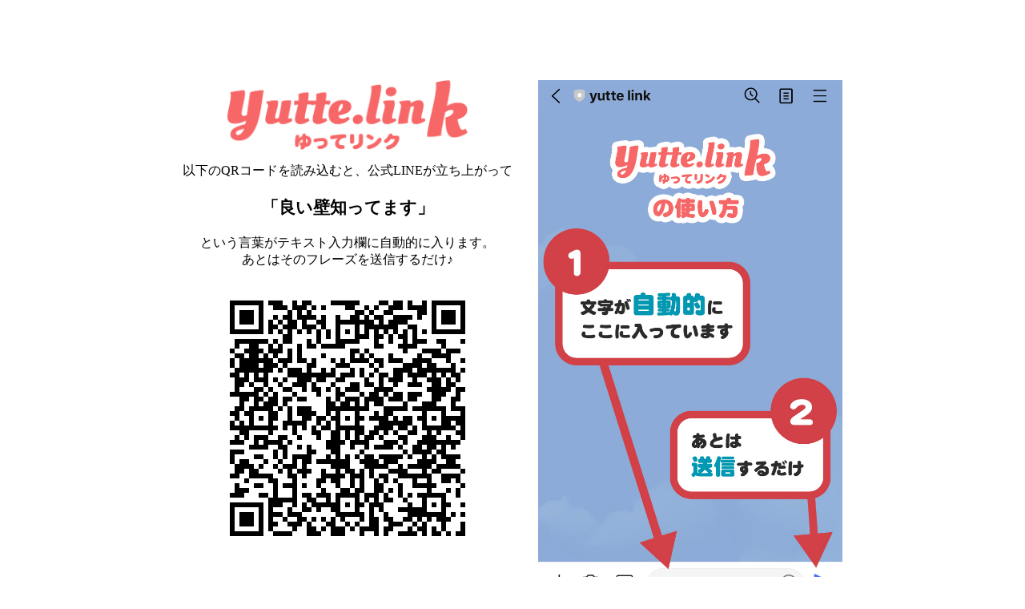

--- FILE ---
content_type: text/html; charset=UTF-8
request_url: https://yutte.link/4717e8065aebdc1c293fadd347f61a7e/
body_size: 912
content:

    <div class="container" style="margin: 100px auto; text-align: center; display: flex; justify-content: center;">
      
      <div style="margin-right: 2em;">
        <div style="margin-bottom: 1em;">
        <img src="https://yutte.link/wp-content/uploads/2023/04/yuttelink-logo.png" style="width: 300px; height: auto;">
        </div>

        <div style="margin-bottom: 1em;">
          以下のQRコードを読み込むと、公式LINEが立ち上がって<br>
          <p style="font-size: 1.3em; font-weight: bold;">「良い壁知ってます」</p>

          という言葉がテキスト入力欄に自動的に入ります。<br>
          あとはそのフレーズを送信するだけ♪
        </div>

        <img src="https://yutte.link/linepress/lpress_create_qrcode/?data=https%3A%2F%2Fline.me%2FR%2FoaMessage%2F%E3%81%AF%E3%81%84%2F%3F%25E8%2589%25AF%25E3%2581%2584%25E5%25A3%2581%25E7%259F%25A5%25E3%2581%25A3%25E3%2581%25A6%25E3%2581%25BE%25E3%2581%2599">
        
      </div>
      
      <div>
        <img src="https://yutte.link/wp-content/uploads/2023/05/yutte-link-manual.jpg" style="width: 380px; height: auto;">
      </div>
    </div>
    
    
<script type="speculationrules">
{"prefetch":[{"source":"document","where":{"and":[{"href_matches":"/*"},{"not":{"href_matches":["/wp-*.php","/wp-admin/*","/wp-content/uploads/*","/wp-content/*","/wp-content/plugins/*","/wp-content/themes/yuttelink/*","/*\\?(.+)"]}},{"not":{"selector_matches":"a[rel~=\"nofollow\"]"}},{"not":{"selector_matches":".no-prefetch, .no-prefetch a"}}]},"eagerness":"conservative"}]}
</script>
			<script type='text/javascript'>
				const lazyloadRunObserver = () => {
					const lazyloadBackgrounds = document.querySelectorAll( `.e-con.e-parent:not(.e-lazyloaded)` );
					const lazyloadBackgroundObserver = new IntersectionObserver( ( entries ) => {
						entries.forEach( ( entry ) => {
							if ( entry.isIntersecting ) {
								let lazyloadBackground = entry.target;
								if( lazyloadBackground ) {
									lazyloadBackground.classList.add( 'e-lazyloaded' );
								}
								lazyloadBackgroundObserver.unobserve( entry.target );
							}
						});
					}, { rootMargin: '200px 0px 200px 0px' } );
					lazyloadBackgrounds.forEach( ( lazyloadBackground ) => {
						lazyloadBackgroundObserver.observe( lazyloadBackground );
					} );
				};
				const events = [
					'DOMContentLoaded',
					'elementor/lazyload/observe',
				];
				events.forEach( ( event ) => {
					document.addEventListener( event, lazyloadRunObserver );
				} );
			</script>
			